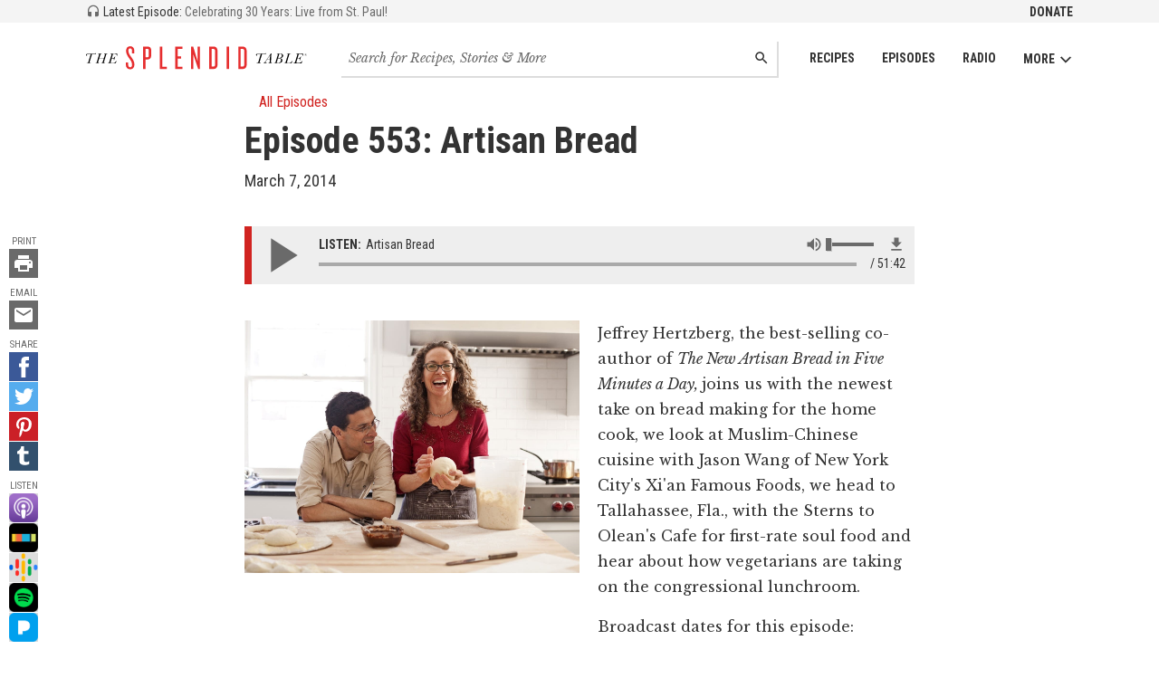

--- FILE ---
content_type: text/css
request_url: https://www.splendidtable.org/assets/application-3226cfef67c2c55a56acd0eae6ff90e523c5b2e5e5b80a9923b1f2a98affc086.css
body_size: 10970
content:
table.dataTable{width:100%;margin:0 auto;clear:both;border-collapse:separate;border-spacing:0}table.dataTable thead th,table.dataTable tfoot th{font-weight:bold}table.dataTable thead th,table.dataTable thead td{padding:10px 18px;border-bottom:1px solid #111111}table.dataTable thead th:active,table.dataTable thead td:active{outline:none}table.dataTable tfoot th,table.dataTable tfoot td{padding:10px 18px 6px 18px;border-top:1px solid #111111}table.dataTable thead .sorting,table.dataTable thead .sorting_asc,table.dataTable thead .sorting_desc{cursor:pointer;*cursor:hand}table.dataTable thead .sorting,table.dataTable thead .sorting_asc,table.dataTable thead .sorting_desc,table.dataTable thead .sorting_asc_disabled,table.dataTable thead .sorting_desc_disabled{background-repeat:no-repeat;background-position:center right}table.dataTable thead .sorting{background-image:url(/images/sort_both.png)}table.dataTable thead .sorting_asc{background-image:url(/images/sort_asc.png)}table.dataTable thead .sorting_desc{background-image:url(/images/sort_desc.png)}table.dataTable thead .sorting_asc_disabled{background-image:url(/images/sort_asc_disabled.png)}table.dataTable thead .sorting_desc_disabled{background-image:url(/images/sort_desc_disabled.png)}table.dataTable tbody tr{background-color:white}table.dataTable tbody tr.selected{background-color:#b0bed9}table.dataTable tbody th,table.dataTable tbody td{padding:8px 10px}table.dataTable.row-border tbody th,table.dataTable.row-border tbody td,table.dataTable.display tbody th,table.dataTable.display tbody td{border-top:1px solid #dddddd}table.dataTable.row-border tbody tr:first-child th,table.dataTable.row-border tbody tr:first-child td,table.dataTable.display tbody tr:first-child th,table.dataTable.display tbody tr:first-child td{border-top:none}table.dataTable.cell-border tbody th,table.dataTable.cell-border tbody td{border-top:1px solid #dddddd;border-right:1px solid #dddddd}table.dataTable.cell-border tbody tr th:first-child,table.dataTable.cell-border tbody tr td:first-child{border-left:1px solid #dddddd}table.dataTable.cell-border tbody tr:first-child th,table.dataTable.cell-border tbody tr:first-child td{border-top:none}table.dataTable.stripe tbody tr.odd,table.dataTable.display tbody tr.odd{background-color:#f9f9f9}table.dataTable.stripe tbody tr.odd.selected,table.dataTable.display tbody tr.odd.selected{background-color:#abb9d3}table.dataTable.hover tbody tr:hover,table.dataTable.display tbody tr:hover{background-color:whitesmoke}table.dataTable.hover tbody tr.selected:hover,table.dataTable.display tbody tr.selected:hover{background-color:#a9b7d1}table.dataTable.order-column tbody tr>.sorting_1,table.dataTable.order-column tbody tr>.sorting_2,table.dataTable.order-column tbody tr>.sorting_3,table.dataTable.display tbody tr>.sorting_1,table.dataTable.display tbody tr>.sorting_2,table.dataTable.display tbody tr>.sorting_3{background-color:#f9f9f9}table.dataTable.order-column tbody tr.selected>.sorting_1,table.dataTable.order-column tbody tr.selected>.sorting_2,table.dataTable.order-column tbody tr.selected>.sorting_3,table.dataTable.display tbody tr.selected>.sorting_1,table.dataTable.display tbody tr.selected>.sorting_2,table.dataTable.display tbody tr.selected>.sorting_3{background-color:#acbad4}table.dataTable.display tbody tr.odd>.sorting_1,table.dataTable.order-column.stripe tbody tr.odd>.sorting_1{background-color:#f1f1f1}table.dataTable.display tbody tr.odd>.sorting_2,table.dataTable.order-column.stripe tbody tr.odd>.sorting_2{background-color:#f3f3f3}table.dataTable.display tbody tr.odd>.sorting_3,table.dataTable.order-column.stripe tbody tr.odd>.sorting_3{background-color:whitesmoke}table.dataTable.display tbody tr.odd.selected>.sorting_1,table.dataTable.order-column.stripe tbody tr.odd.selected>.sorting_1{background-color:#a6b3cd}table.dataTable.display tbody tr.odd.selected>.sorting_2,table.dataTable.order-column.stripe tbody tr.odd.selected>.sorting_2{background-color:#a7b5ce}table.dataTable.display tbody tr.odd.selected>.sorting_3,table.dataTable.order-column.stripe tbody tr.odd.selected>.sorting_3{background-color:#a9b6d0}table.dataTable.display tbody tr.even>.sorting_1,table.dataTable.order-column.stripe tbody tr.even>.sorting_1{background-color:#f9f9f9}table.dataTable.display tbody tr.even>.sorting_2,table.dataTable.order-column.stripe tbody tr.even>.sorting_2{background-color:#fbfbfb}table.dataTable.display tbody tr.even>.sorting_3,table.dataTable.order-column.stripe tbody tr.even>.sorting_3{background-color:#fdfdfd}table.dataTable.display tbody tr.even.selected>.sorting_1,table.dataTable.order-column.stripe tbody tr.even.selected>.sorting_1{background-color:#acbad4}table.dataTable.display tbody tr.even.selected>.sorting_2,table.dataTable.order-column.stripe tbody tr.even.selected>.sorting_2{background-color:#adbbd6}table.dataTable.display tbody tr.even.selected>.sorting_3,table.dataTable.order-column.stripe tbody tr.even.selected>.sorting_3{background-color:#afbdd8}table.dataTable.display tbody tr:hover>.sorting_1,table.dataTable.order-column.hover tbody tr:hover>.sorting_1{background-color:#eaeaea}table.dataTable.display tbody tr:hover>.sorting_2,table.dataTable.order-column.hover tbody tr:hover>.sorting_2{background-color:#ebebeb}table.dataTable.display tbody tr:hover>.sorting_3,table.dataTable.order-column.hover tbody tr:hover>.sorting_3{background-color:#eeeeee}table.dataTable.display tbody tr.selected:hover>.sorting_1,table.dataTable.order-column.hover tbody tr.selected:hover>.sorting_1{background-color:#a1aec7}table.dataTable.display tbody tr.selected:hover>.sorting_2,table.dataTable.order-column.hover tbody tr.selected:hover>.sorting_2{background-color:#a2afc8}table.dataTable.display tbody tr.selected:hover>.sorting_3,table.dataTable.order-column.hover tbody tr.selected:hover>.sorting_3{background-color:#a4b2cb}table.dataTable.no-footer{border-bottom:1px solid #111111}table.dataTable.nowrap th,table.dataTable.nowrap td{white-space:nowrap}table.dataTable.compact thead th,table.dataTable.compact thead td{padding:4px 17px 4px 4px}table.dataTable.compact tfoot th,table.dataTable.compact tfoot td{padding:4px}table.dataTable.compact tbody th,table.dataTable.compact tbody td{padding:4px}table.dataTable th.dt-left,table.dataTable td.dt-left{text-align:left}table.dataTable th.dt-center,table.dataTable td.dt-center,table.dataTable td.dataTables_empty{text-align:center}table.dataTable th.dt-right,table.dataTable td.dt-right{text-align:right}table.dataTable th.dt-justify,table.dataTable td.dt-justify{text-align:justify}table.dataTable th.dt-nowrap,table.dataTable td.dt-nowrap{white-space:nowrap}table.dataTable thead th.dt-head-left,table.dataTable thead td.dt-head-left,table.dataTable tfoot th.dt-head-left,table.dataTable tfoot td.dt-head-left{text-align:left}table.dataTable thead th.dt-head-center,table.dataTable thead td.dt-head-center,table.dataTable tfoot th.dt-head-center,table.dataTable tfoot td.dt-head-center{text-align:center}table.dataTable thead th.dt-head-right,table.dataTable thead td.dt-head-right,table.dataTable tfoot th.dt-head-right,table.dataTable tfoot td.dt-head-right{text-align:right}table.dataTable thead th.dt-head-justify,table.dataTable thead td.dt-head-justify,table.dataTable tfoot th.dt-head-justify,table.dataTable tfoot td.dt-head-justify{text-align:justify}table.dataTable thead th.dt-head-nowrap,table.dataTable thead td.dt-head-nowrap,table.dataTable tfoot th.dt-head-nowrap,table.dataTable tfoot td.dt-head-nowrap{white-space:nowrap}table.dataTable tbody th.dt-body-left,table.dataTable tbody td.dt-body-left{text-align:left}table.dataTable tbody th.dt-body-center,table.dataTable tbody td.dt-body-center{text-align:center}table.dataTable tbody th.dt-body-right,table.dataTable tbody td.dt-body-right{text-align:right}table.dataTable tbody th.dt-body-justify,table.dataTable tbody td.dt-body-justify{text-align:justify}table.dataTable tbody th.dt-body-nowrap,table.dataTable tbody td.dt-body-nowrap{white-space:nowrap}table.dataTable,table.dataTable th,table.dataTable td{-webkit-box-sizing:content-box;box-sizing:content-box}.dataTables_wrapper{position:relative;clear:both;*zoom:1;zoom:1}.dataTables_wrapper .dataTables_length{float:left}.dataTables_wrapper .dataTables_filter{float:right;text-align:right}.dataTables_wrapper .dataTables_filter input{margin-left:0.5em}.dataTables_wrapper .dataTables_info{clear:both;float:left;padding-top:0.755em}.dataTables_wrapper .dataTables_paginate{float:right;text-align:right;padding-top:0.25em}.dataTables_wrapper .dataTables_paginate .paginate_button{-webkit-box-sizing:border-box;box-sizing:border-box;display:inline-block;min-width:1.5em;padding:0.5em 1em;margin-left:2px;text-align:center;text-decoration:none !important;cursor:pointer;*cursor:hand;color:#333333 !important;border:1px solid transparent;border-radius:2px}.dataTables_wrapper .dataTables_paginate .paginate_button.current,.dataTables_wrapper .dataTables_paginate .paginate_button.current:hover{color:#333333 !important;border:1px solid #979797;background-color:white;background:-webkit-gradient(linear, left top, left bottom, from(white), to(gainsboro));background:linear-gradient(to bottom, white 0%, gainsboro 100%)}.dataTables_wrapper .dataTables_paginate .paginate_button.disabled,.dataTables_wrapper .dataTables_paginate .paginate_button.disabled:hover,.dataTables_wrapper .dataTables_paginate .paginate_button.disabled:active{cursor:default;color:#666 !important;border:1px solid transparent;background:transparent;-webkit-box-shadow:none;box-shadow:none}.dataTables_wrapper .dataTables_paginate .paginate_button:hover{color:white !important;border:1px solid #111111;background-color:#585858;background:-webkit-gradient(linear, left top, left bottom, from(#585858), to(#111));background:linear-gradient(to bottom, #585858 0%, #111 100%)}.dataTables_wrapper .dataTables_paginate .paginate_button:active{outline:none;background-color:#2b2b2b;background:-webkit-gradient(linear, left top, left bottom, from(#2b2b2b), to(#0c0c0c));background:linear-gradient(to bottom, #2b2b2b 0%, #0c0c0c 100%);-webkit-box-shadow:inset 0 0 3px #111;box-shadow:inset 0 0 3px #111}.dataTables_wrapper .dataTables_paginate .ellipsis{padding:0 1em}.dataTables_wrapper .dataTables_processing{position:absolute;top:50%;left:50%;width:100%;height:40px;margin-left:-50%;margin-top:-25px;padding-top:20px;text-align:center;font-size:1.2em;background-color:white;background:-webkit-gradient(linear, left top, right top, from(rgba(255,255,255,0)), color-stop(25%, rgba(255,255,255,0.9)), color-stop(75%, rgba(255,255,255,0.9)), to(rgba(255,255,255,0)));background:linear-gradient(to right, rgba(255,255,255,0) 0%, rgba(255,255,255,0.9) 25%, rgba(255,255,255,0.9) 75%, rgba(255,255,255,0) 100%)}.dataTables_wrapper .dataTables_length,.dataTables_wrapper .dataTables_filter,.dataTables_wrapper .dataTables_info,.dataTables_wrapper .dataTables_processing,.dataTables_wrapper .dataTables_paginate{color:#333333}.dataTables_wrapper .dataTables_scroll{clear:both}.dataTables_wrapper .dataTables_scroll div.dataTables_scrollBody{*margin-top:-1px;-webkit-overflow-scrolling:touch}.dataTables_wrapper .dataTables_scroll div.dataTables_scrollBody th,.dataTables_wrapper .dataTables_scroll div.dataTables_scrollBody td{vertical-align:middle}.dataTables_wrapper .dataTables_scroll div.dataTables_scrollBody th>div.dataTables_sizing,.dataTables_wrapper .dataTables_scroll div.dataTables_scrollBody td>div.dataTables_sizing{height:0;overflow:hidden;margin:0 !important;padding:0 !important}.dataTables_wrapper.no-footer .dataTables_scrollBody{border-bottom:1px solid #111111}.dataTables_wrapper.no-footer div.dataTables_scrollHead table,.dataTables_wrapper.no-footer div.dataTables_scrollBody table{border-bottom:none}.dataTables_wrapper:after{visibility:hidden;display:block;content:"";clear:both;height:0}@media screen and (max-width: 767px){.dataTables_wrapper .dataTables_info,.dataTables_wrapper .dataTables_paginate{float:none;text-align:center}.dataTables_wrapper .dataTables_paginate{margin-top:0.5em}}@media screen and (max-width: 640px){.dataTables_wrapper .dataTables_length,.dataTables_wrapper .dataTables_filter{float:none;text-align:center}.dataTables_wrapper .dataTables_filter{margin-top:0.5em}}/*! normalize.css v3.0.3 | MIT License | github.com/necolas/normalize.css */html{font-family:sans-serif;-ms-text-size-adjust:100%;-webkit-text-size-adjust:100%}body{margin:0}article,aside,details,figcaption,figure,footer,header,hgroup,main,menu,nav,section,summary{display:block}audio,canvas,progress,video{display:inline-block;vertical-align:baseline}audio:not([controls]){display:none;height:0}[hidden],template{display:none}a{background-color:transparent}a:active,a:hover{outline:0}abbr[title]{border-bottom:1px dotted}b,strong{font-weight:bold}dfn{font-style:italic}h1{font-size:2em;margin:0.67em 0}mark{background:#ff0;color:#000}small{font-size:80%}sub,sup{font-size:75%;line-height:0;position:relative;vertical-align:baseline}sup{top:-0.5em}sub{bottom:-0.25em}img{border:0}svg:not(:root){overflow:hidden}figure{margin:1em 40px}hr{-webkit-box-sizing:content-box;box-sizing:content-box;height:0}pre{overflow:auto}code,kbd,pre,samp{font-family:monospace, monospace;font-size:1em}button,input,optgroup,select,textarea{color:inherit;font:inherit;margin:0}button{overflow:visible}button,select{text-transform:none}button,html input[type="button"],input[type="reset"],input[type="submit"]{-webkit-appearance:button;cursor:pointer}button[disabled],html input[disabled]{cursor:default}button::-moz-focus-inner,input::-moz-focus-inner{border:0;padding:0}input{line-height:normal}input[type="checkbox"],input[type="radio"]{-webkit-box-sizing:border-box;box-sizing:border-box;padding:0}input[type="number"]::-webkit-inner-spin-button,input[type="number"]::-webkit-outer-spin-button{height:auto}input[type="search"]{-webkit-appearance:textfield}input[type="search"]::-webkit-search-cancel-button,input[type="search"]::-webkit-search-decoration{-webkit-appearance:none}fieldset{border:1px solid #c0c0c0;margin:0 2px;padding:0.35em 0.625em 0.75em}legend{border:0;padding:0}textarea{overflow:auto}optgroup{font-weight:bold}td,th{padding:0}.slick-slider{position:relative;display:block;-webkit-box-sizing:border-box;box-sizing:border-box;-webkit-touch-callout:none;-webkit-user-select:none;-moz-user-select:none;-ms-user-select:none;user-select:none;-ms-touch-action:pan-y;touch-action:pan-y;-webkit-tap-highlight-color:transparent}.slick-list{position:relative;overflow:hidden;display:block;margin:0;padding:0}.slick-list:focus{outline:none}.slick-list.dragging{cursor:pointer;cursor:hand}.slick-slider .slick-track,.slick-slider .slick-list{-webkit-transform:translate3d(0, 0, 0);-ms-transform:translate3d(0, 0, 0);transform:translate3d(0, 0, 0)}.slick-track{position:relative;left:0;top:0;display:block}.slick-track:before,.slick-track:after{content:"";display:table}.slick-track:after{clear:both}.slick-loading .slick-track{visibility:hidden}.slick-slide{float:left;height:100%;min-height:1px;display:none}[dir="rtl"] .slick-slide{float:right}.slick-slide img{display:block;width:100%;height:100%;-o-object-fit:cover;object-fit:cover}.slick-slide.slick-loading img{display:none}.slick-slide.dragging img{pointer-events:none}.slick-initialized .slick-slide{display:block}.slick-loading .slick-slide{visibility:hidden}.slick-vertical .slick-slide{display:block;height:auto;border:1px solid transparent}.slick-arrow.slick-hidden{display:none}html{-webkit-box-sizing:border-box;box-sizing:border-box;font-size:62.5%;height:100%}*,*:before,*:after{-webkit-box-sizing:inherit;box-sizing:inherit}::-moz-selection{background:#ffcf51}::-moz-selection{background:#ffcf51}::selection{background:#ffcf51}body{display:-ms-flexbox;display:flex;-ms-flex-direction:column;flex-direction:column;min-height:100%;font-family:"Roboto Condensed", sans-serif;font-size:1.6rem;-moz-osx-font-smoothing:grayscale;-webkit-font-smoothing:antialiased;font-smoothing:antialiased;color:#333333;background:#ffffff}ul,ol,li{margin:0;padding:0;list-style:none}h1,h2,h3,h4,h5,h6{font-weight:normal;margin:0}p{margin-top:1em;margin-bottom:1em}p:first-child{margin-top:0}p:last-child{margin-bottom:0}q:before,q:after{content:''}blockquote:before,blockquote:after{content:''}img{display:block;max-width:100%}@media (min-width: 48em){table{display:table}tr{display:table-row}td{display:table-cell}}iframe{max-width:100%}a{color:inherit;text-decoration:none}.invisible{position:absolute !important;height:1px;width:1px;overflow:hidden;clip:rect(1px 1px 1px 1px);clip:rect(1px, 1px, 1px, 1px)}.center{text-align:center}.strong{font-weight:bold}@media (max-width: 19.999em){.hide-mobile{display:none}}@media (max-width: 31.999em){.hide-smallTablet{display:none}}.banner>*{max-width:1400px;margin-left:auto;margin-right:auto}.banner-top{margin-top:30px}.banner-shade{padding:30px 0;background-color:#f4f4f4}.banner-important{background-color:#d12421;color:#ffffff;fill:#ffffff;margin-bottom:10px}.banner-turkey{margin-bottom:10px;background-color:#eeeeee}.banner-shade-compact{padding-top:15px;padding-bottom:15px}.blocks{margin-left:-5%;margin-bottom:-40px;font-size:0}@media (min-width: 48em){.blocks{margin-bottom:-80px}}.blocks>*{width:95%;margin-left:5%;margin-bottom:40px;display:inline-block;font-size:1.6rem;vertical-align:top}@media (min-width: 48em){.blocks>*{margin-bottom:80px}}.blocks-short{margin-bottom:-20px}.blocks-short>*{margin-bottom:20px}.blocks-1>*{width:95%}.blocks-2>*{width:45%}.blocks-3>*{width:28.3333333333%}.blocks-4>*{width:20%}@media (min-width: 32em){.blocks-smallTablet-1>*{width:95%}.blocks-smallTablet-2>*{width:45%}.blocks-smallTablet-3>*{width:28.3333333333%}.blocks-smallTablet-4>*{width:20%}}@media (min-width: 48em){.blocks-tablet-1>*{width:95%}.blocks-tablet-2>*{width:45%}.blocks-tablet-3>*{width:28.3333333333%}.blocks-tablet-4>*{width:20%}}@media (min-width: 64em){.blocks-desktop-1>*{width:95%}.blocks-desktop-2>*{width:45%}.blocks-desktop-3>*{width:28.3333333333%}.blocks-desktop-4>*{width:20%}}@media (min-width: 32em){.col-slider{padding-left:40px;padding-right:40px}}@media (min-width: 48em){.col-slider{padding-left:80px;padding-right:80px}}@media (min-width: 48em){.col-title{margin-right:230px;margin-left:90px}}@media (min-width: 56em){.col-title{margin-left:150px}}@media (min-width: 64em){.col-title{margin-left:200px}}.col-main:before,.col-main:after{content:' ';display:table}.col-main:after{clear:both}@media (min-width: 32em){.col-main{margin-left:20px;margin-right:20px}}@media (min-width: 48em){.col-main{margin-left:40px;margin-right:40px}}@media (min-width: 56em){.col-main{margin-left:60px;margin-right:60px}}@media (min-width: 64em){.col-main{margin-left:80px;margin-right:80px}}@media (min-width: 32em){.col-content{margin-left:20px;margin-right:20px}}@media (min-width: 48em){.col-content{margin-left:80px;margin-right:80px}}@media (min-width: 56em){.col-content{margin-left:140px;margin-right:140px}}@media (min-width: 64em){.col-content{margin-left:190px;margin-right:190px}}.col-primary{margin-bottom:20px}@media (min-width: 48em){.col-primary{margin-bottom:0;margin-right:-300px;float:left;width:100%}}@media (min-width: 48em){.col-primary_content{margin-right:320px}}@media (min-width: 48em){.col-aside{width:300px;float:left}}.container{margin:0 auto;max-width:1140px;padding:0 10px;position:relative}@media (min-width: 32em){.container-padded{padding-left:30px;padding-right:30px;max-width:1180px}}.featureHero{display:table;width:100%;height:100%}@media (min-width: 48em){.featureHero{padding-right:10px}}.featureHero_media{display:table-cell;vertical-align:top}@media (min-width: 48em){.featureHero_media{padding-right:20px}}.featureHero_media>picture>img,.featureHero_media>*{width:100%}.featureHero_aside{display:none}@media (min-width: 48em){.featureHero_aside{display:table-cell;width:200px;height:100%;vertical-align:top}}.fieldGroup{display:table;width:100%}.fieldGroup>*{display:table-cell;vertical-align:top}.fieldGroup_btn{width:1px}.fieldGroup_btn>*{white-space:nowrap}.form-group{display:-ms-flexbox;display:flex;width:375px;-ms-flex-pack:start;justify-content:flex-start;-ms-flex-align:end;align-items:flex-end;margin-bottom:5px}.form-group_label{width:180px;color:#6a6a6a;text-transform:uppercase;font-size:1.2rem}.newsletter-form{display:-ms-flexbox;display:flex;-ms-flex-direction:column;flex-direction:column;width:100%;-ms-flex-align:center;align-items:center}.newsletter-form>p>button{margin-top:25px;font-size:1.5rem}.heroGrid:before,.heroGrid:after{content:' ';display:table}.heroGrid:after{clear:both}@media (min-width: 48em){.heroGrid{height:420px}}.heroGrid_feature{border-bottom:1px solid #ffffff;height:240px}@media (min-width: 48em){.heroGrid_feature{float:left;width:40%;height:100%;border-right:1px solid #ffffff}}@media (min-width: 64em){.heroGrid_feature{width:50%}}.heroGrid_group:before,.heroGrid_group:after{content:' ';display:table}.heroGrid_group:after{clear:both}@media (min-width: 32em){.heroGrid_group{height:413px}}@media (min-width: 48em){.heroGrid_group{width:60%;height:100%;float:right}}@media (min-width: 64em){.heroGrid_group{width:50%}}.heroGrid_links{width:100%;height:120px}@media (min-width: 32em){.heroGrid_links{height:100%;float:left;margin-right:-320px}}.heroGrid_link{float:left;width:50%;height:100%;border-right:1px solid #ffffff}@media (min-width: 32em){.heroGrid_link{float:none;height:50%;width:auto;margin-right:320px;border-right:0;border-bottom:1px solid #ffffff}}.heroGrid_link:last-child{border-right:0}.heroGrid_sidebar{margin:10px auto 0;width:300px}@media (min-width: 32em){.heroGrid_sidebar{float:left;margin-left:10px;margin-right:10px}}@media (min-width: 48em){.heroGrid_sidebar{margin-top:0}}.heroGrid_sidebar_item{margin-bottom:10px}.heroGrid_sidebar_ad{width:300px;height:250px;margin:0 auto}.row:before,.row:after{content:' ';display:table}.row:after{clear:both}.row-form{margin-bottom:10px}.section{margin-bottom:40px}@media (min-width: 48em){.section{margin-bottom:60px}}.section-md{margin-bottom:20px}@media (min-width: 48em){.section-md{margin-bottom:40px}}.section-mid{margin-bottom:15px}@media (min-width: 48em){.section-mid{margin-bottom:30px}}.section-sm{margin-bottom:10px}@media (min-width: 48em){.section-sm{margin-bottom:20px}}.section-top{margin-top:30px}.section-divider{padding-bottom:10px;border-bottom:1px solid #333333}.section-dividerBefore{padding-top:10px;border-top:1px solid #333333}.section-player{margin-bottom:0;position:relative;z-index:100}.section-bottom{margin-bottom:0;margin-top:10px}.section-edge{overflow:hidden}.split{display:table;width:100%}.split>*{display:table-cell;vertical-align:top}.split-center>*{vertical-align:middle}.split_first{text-align:left}.split_last{text-align:right}.responsive-table{width:100%}.responsive-table tr{border:1px solid #c9c9c9;border-left:0;border-right:0}.responsive-table tr.striped:nth-child(odd){background-color:#a9a9a9}.responsive-table th{display:inline-block}.responsive-table td{display:block;font-weight:normal;padding:.5rem;text-align:left}.responsive-table td.bolded-cell{margin-top:1em;font-weight:bold}.responsive-table td span{color:#dddddd;font-weight:normal}@media (min-width: 48em){.responsive-table th,.responsive-table td{display:table-cell;text-align:left}.responsive-table th span,.responsive-table td span{display:none}.responsive-table th.no-repeat,.responsive-table td.no-repeat{visibility:hidden}}.tileColumn{display:-ms-flexbox;display:flex;-ms-flex-direction:column;flex-direction:column;width:100%;height:100%;text-align:center;vertical-align:top}.tileColumn_header{padding-bottom:10px}.tileColumn_item{-ms-flex-positive:1;flex-grow:1;border-bottom:1px solid #ffffff;min-height:85px}.tileColumn_item.tile{height:auto;min-height:110px}.tileLayout{margin-right:-1px}.tileLayout>*{display:inline-block;height:120px;width:50%;border-right:1px solid #ffffff;border-bottom:1px solid #ffffff;vertical-align:top}@media (min-width: 32em){.tileLayout>*{height:150px}}@media (min-width: 48em){.tileLayout>*{width:25%;height:180px}}.tileLayout-three>*{width:33.333%}.ad{background:#f4f4f4;margin:0 auto;overflow:hidden;outline:1px solid #eeeeee}.adLabel{color:#a9a9a9;font-size:1.2rem;margin-bottom:3px;text-align:center}.adLabel>a{-webkit-transition:color 0.175s;transition:color 0.175s}.adLabel>a:hover{color:#d12421}.ad-rectangle{width:300px;height:250px}.ad-leaderboard{width:300px;height:250px}@media (min-width: 48em){.ad-leaderboard{width:728px;height:90px}}#ad-membership{height:0;width:0;bottom:0;left:0;margin:auto;position:absolute;right:0;top:0;z-index:1000}#ad-membership iframe{position:absolute;top:0;left:0;width:100%;height:100%}#ad-membership-pushdown iframe{width:100% !important;-webkit-transition:height 0.75s cubic-bezier(0.33, 0, 0.5, 0.99);transition:height 0.75s cubic-bezier(0.33, 0, 0.5, 0.99);z-index:1000}#ad-membership-pushdown iframe.stickyIframe{position:fixed;top:0;margin:0 auto}.aspect{position:relative;overflow:hidden}.aspect:before{display:block;content:'';width:100%}.aspect>*{position:absolute;top:0;left:0;right:0;bottom:0;width:100%;-o-object-fit:cover;object-fit:cover}.aspect>iframe{height:100%}.aspect-widescreen:before{padding-top:56.25%}.aspect-fullscreen:before{padding-top:75%}.aspect-square:before{padding-top:100%}.btn{display:inline-block;padding:4px 8px;border:0;border-radius:0;-webkit-box-shadow:2px 2px 0 #dddddd;box-shadow:2px 2px 0 #dddddd;font-size:1.4rem;font-family:"Roboto Condensed", sans-serif;font-weight:bold;text-transform:uppercase;text-decoration:none;text-align:center;line-height:16px;background:#f4f4f4;color:#333333;cursor:pointer;outline:0;-webkit-transition:-webkit-box-shadow 0.2s, -webkit-transform 0.2s;transition:-webkit-box-shadow 0.2s, -webkit-transform 0.2s;transition:box-shadow 0.2s, transform 0.2s;transition:box-shadow 0.2s, transform 0.2s, -webkit-box-shadow 0.2s, -webkit-transform 0.2s}.btn:hover{-webkit-box-shadow:2px 3px 0 #c9c9c9;box-shadow:2px 3px 0 #c9c9c9;-webkit-transform:translate(0, -1px);-ms-transform:translate(0, -1px);transform:translate(0, -1px)}.btn:focus{background-color:#e7e7e7}.btn:active{-webkit-box-shadow:1px 1px 0 #c9c9c9;box-shadow:1px 1px 0 #c9c9c9;-webkit-transform:translate(0, 1px);-ms-transform:translate(0, 1px);transform:translate(0, 1px);-webkit-transition-duration:0.05s, 0.05s;transition-duration:0.05s, 0.05s}.btn[disabled]{background:#fafafa;color:#dddddd;cursor:default}.btn[disabled]:hover,.btn[disabled]:active{-webkit-box-shadow:2px 2px 0 #dddddd;box-shadow:2px 2px 0 #dddddd;-webkit-transform:none;-ms-transform:none;transform:none}.btn[disabled]>.icon{fill:#dddddd}.btn>.icon{fill:#333333;height:18px;width:18px;margin:-2px 0 -2px 6px;vertical-align:-2px}.btn-attached{padding:6px 8px}.btn-large{padding:8px 10px;font-size:1.1em}.btn-tall{padding:14px 10px}.btn-tag{padding:2px 6px;text-transform:none;font-weight:normal;color:#d12421}.btn-tag:hover{-webkit-box-shadow:2px 3px 0 #dddddd;box-shadow:2px 3px 0 #dddddd}.btn-white{background-color:#ffffff}.btn-dark{background-color:#6a6a6a;color:#ffffff}.btn-main,.btn-em{background-color:#d12421;color:#ffffff}.btn-main:focus,.btn-em:focus{background-color:#e03e3b}.btn-main>.icon,.btn-em>.icon{fill:#ffffff}.btn-main[disabled],.btn-em[disabled]{color:#ffffff;background-color:#f3b3b2}.btn-main[disabled]>.icon,.btn-em[disabled]>.icon{fill:#ffffff}.btn-cta{padding:6px 8px;font-size:1.6rem;color:#6a6a6a}.btn-cta>.icon{fill:#6a6a6a;height:20px;width:20px;vertical-align:-3px}.btn-message{text-transform:none}.btn-inlay{width:40px;height:28px;-webkit-box-shadow:none;box-shadow:none;background-color:#ffffff}.btn-inlay:hover,.btn-inlay:active{-webkit-box-shadow:none;box-shadow:none}.btnListen{display:inline-block;padding:4px 8px 4px 4px;border:1px solid #6a6a6a;border-radius:8px;-webkit-transition:background-color 0.175s;transition:background-color 0.175s}.btnListen:hover{background-color:#dddddd}.btnListen_icon{float:left;margin-right:8px;height:3.75rem;width:3.75rem}.btnListen_text{overflow:hidden}.btnListen_label{display:block;font-size:1.2rem;color:#6a6a6a}.btnListen_title{display:block;font-weight:bold;font-size:1.8rem}.donate{-ms-flex-align:center;align-items:center;display:-ms-flexbox;display:flex;fill:#333333;-ms-flex-wrap:wrap;flex-wrap:wrap;-ms-flex-pack:center;justify-content:center;margin:auto;max-width:400px;text-align:center;width:100%}@media (min-width: 48em){.donate{max-width:590px}}.donate::before{border-top:1px solid #c9c9c9;content:"";margin-bottom:30px;max-width:590px;width:100%}.donate::after{border-top:1px solid #c9c9c9;content:"";margin-top:30px;max-width:330px;width:100%}.donate_hdg{margin:10px 15px;font-family:"Libre Baskerville", Georgia, serif;font-style:italic;font-size:2.4rem}.donateAsk{margin:10px -10px 0;padding:10px 10px 10px;border-top:3px solid #d12421;background:#f4f4f4}@media (min-width: 32em){.donateAsk{margin:10px -30px 0;padding:10px 30px 30px}}.donateAsk_header{margin:15px 0}.donateAsk_footer{margin-top:15px}.field{display:inline-block;width:100%;height:28px;padding:0 10px;border:0;border-radius:0;-webkit-box-shadow:2px 2px 0 #dddddd;box-shadow:2px 2px 0 #dddddd;font-family:"Roboto Condensed", sans-serif;line-height:28px;vertical-align:top;-webkit-transition:-webkit-box-shadow 0.175s;transition:-webkit-box-shadow 0.175s;transition:box-shadow 0.175s;transition:box-shadow 0.175s, -webkit-box-shadow 0.175s}.field::-webkit-input-placeholder{font-family:"Libre Baskerville", Georgia, serif;font-size:1.4rem;font-style:italic;opacity:1;color:#6a6a6a}.field:-moz-placeholder{font-family:"Libre Baskerville", Georgia, serif;font-size:1.4rem;font-style:italic;opacity:1;color:#6a6a6a}.field::-moz-placeholder{font-family:"Libre Baskerville", Georgia, serif;font-size:1.4rem;font-style:italic;opacity:1;color:#6a6a6a}.field:-ms-input-placeholder{font-family:"Libre Baskerville", Georgia, serif;font-size:1.4rem;font-style:italic;opacity:1;color:#6a6a6a}.field:focus{outline:0;-webkit-box-shadow:2px 2px 0 #d12421;box-shadow:2px 2px 0 #d12421}textarea.field{border:1px solid #dddddd;height:auto}.field-em{background-color:#f4f4f4}.field-tall{padding-top:8px;padding-bottom:8px;height:44px}.field-inlay{margin-right:-40px;padding-right:40px}.field-mainSearch{height:40px;line-height:40px}.field-mainSearch+.btn-inlay{height:40px}.field-attached{display:-ms-flexbox;display:flex}.field-attached>input{-ms-flex-positive:1;flex-grow:1;width:auto;border-right:0;border-top-right-radius:0;border-bottom-right-radius:0}.field-attached>.btn{width:auto;border-top-left-radius:0;border-bottom-left-radius:0}.border-medium-photo,.figure,.story_body figure{margin:0;font-family:inherit;font-size:inherit;text-align:center}.border-medium-photo>*,.figure>*,.story_body figure>*{display:block}.border-medium-photo>img,.border-medium-photo>iframe,.border-medium-photo>video,.figure>img,.story_body figure>img,.figure>iframe,.story_body figure>iframe,.figure>video,.story_body figure>video{width:100%}.border-medium-photo.quarter,.figure.quarter,.story_body figure.quarter{width:30%;margin-left:0;float:left;margin-right:20px}.border-medium-photo.quarter.align-right,.figure.quarter.align-right,.story_body figure.quarter.align-right{float:right;margin-left:1rem}.border-medium-photo.half,.figure.half,.story_body figure.half{width:50%;margin-left:0;float:left;margin-right:20px}.border-medium-photo.half.align-right,.figure.half.align-right,.story_body figure.half.align-right{float:right;margin-left:1rem}@media (min-width: 48em){.border-medium-photo,.figure-right,.figure-left{width:40%}}@media (min-width: 48em){.border-medium-photo,.figure-right{float:right;margin-left:30px}}@media (min-width: 48em){.figure-left{float:left;margin-right:30px}}.figure_img>*{width:100%}*+.figure_caption,.story_body *+figcaption,.figure_caption+*,.story_body figcaption+*{margin-top:6px;text-align:center}.figure_credit{color:inherit}.gSearch{width:100%;min-height:1px}.gSearch .cse .gsc-control-cse,.gSearch .gsc-control-cse{font-family:"Roboto Condensed", sans-serif;color:#333333;font-size:1.6rem}.gSearch table.gsc-search-box td.gsc-input{padding-right:0}.gSearch input.gsc-input{border:0;height:28px;padding:0 20px 0 10px;-webkit-box-shadow:2px 2px 0 #dddddd;box-shadow:2px 2px 0 #dddddd;font-family:"Roboto Condensed", sans-serif;font-size:1.6rem;line-height:28px}.gSearch input.gsc-search-button{height:28px;padding:6px 12px;margin:0 0 0 -10px;border:0;-webkit-box-shadow:2px 2px 0 #dddddd;box-shadow:2px 2px 0 #dddddd;font-size:1.4rem;font-family:"Roboto Condensed", sans-serif;font-weight:bold;text-transform:uppercase;background-color:#d12421;color:#ffffff}.gSearch .gsc-selected-option-container{font-size:1.4rem;font-weight:normal;background-color:#f4f4f4;-webkit-box-shadow:2px 2px 0 #dddddd;box-shadow:2px 2px 0 #dddddd;border:0;border-radius:0}.gSearch .gsc-control-cse .gsc-option-menu{font-size:1.4rem}.gSearch .gsc-option-menu-item-highlighted{background-color:#d12421;color:#ffffff}.gSearch .gsc-control-cse .gsc-table-result{font-family:"Roboto Condensed", sans-serif}.gSearch .gsc-webResult.gsc-result,.gSearch .gsc-results .gsc-imageResult{margin-bottom:20px}.gSearch .gs-webResult.gs-result .gs-title a.gs-title,.gSearch .gs-webResult.gs-result .gs-title a.gs-title b{color:#333333;-webkit-transition:color 0.175s;transition:color 0.175s;font-weight:bold;font-size:1.6rem}.gSearch .gs-webResult.gs-result .gs-title a.gs-title:hover,.gSearch .gs-webResult.gs-result .gs-title a.gs-title b:hover{color:#d12421}@media (min-width: 32em){.gSearch .gs-webResult.gs-result .gs-title a.gs-title,.gSearch .gs-webResult.gs-result .gs-title a.gs-title b{font-size:1.8rem}}.gSearch .gs-webResult.gs-result .gs-title a.gs-title b{color:#d12421}.gSearch .gsc-author{color:#6a6a6a;font-size:1.6rem;padding:2px 0}.gSearch .gs-snippet{font-size:1.6rem;line-height:normal}.gSearch .gsc-snippet-metadata{display:none}.gSearch .cse .gsc-control-cse .gs-snippet b,.gSearch .gsc-control-cse .gs-snippet b{font-weight:bold;font-style:normal}.gSearch .gs-web-image-box,.gSearch .gs-promotion-image-box{padding:0;margin-right:10px;width:80px}.gSearch .gs-web-image-box img.gs-image,.gSearch .gs-promotion-image-box img.gs-promotion-image{border:0;max-width:none;width:80px;-webkit-box-shadow:2px 2px 0 #dddddd;box-shadow:2px 2px 0 #dddddd}.gSearch .gsc-results .gsc-cursor-box .gsc-cursor-current-page{background:#d12421;color:#ffffff;border:0;-webkit-box-shadow:2px 2px 0 #dddddd;box-shadow:2px 2px 0 #dddddd;text-shadow:none}.hList>*{display:inline-block;margin-right:10px;margin-bottom:10px;vertical-align:middle;list-style:none}.hList>*:last-child{margin-right:0}.hList-compressed>*{margin-right:1px;margin-bottom:0}.hList-lg>*{margin-right:20px;margin-bottom:0}.hList-divided>*{padding-right:10px;border-right:1px solid #333333}.hList-divided>*:last-child{margin-right:0;padding-right:0;border-right:0}.hdg,.story_body h1,.story_body h2,.story_body h3,.story_body h4,.story_body h5,.story_body h6{display:block;font-family:"Roboto Condensed", sans-serif;font-weight:bold}.hdg-1{font-size:3.2rem}.hdg-2{font-size:2rem}.hdg-3{font-size:1.6rem}.hdg-4{font-size:1.4rem;text-transform:uppercase}.hdg-increase{font-size:2rem;text-transform:uppercase}.hdg-inline{display:inline-block}.hdg-reduce{font-size:1.35rem;font-weight:normal}.hdg-mini{font-size:1.1rem;font-weight:normal;text-transform:uppercase;text-align:center;color:#6a6a6a}@media (min-width: 32em){.hdg-1{font-size:4rem}.hdg-2{font-size:2.4rem}.hdg-3{font-size:1.8rem}.hdg-reduce{font-size:1.8rem;font-weight:bold}}.icon{display:inline-block}.icon-social{display:block;width:32px;height:32px;fill:#ffffff;background-color:#6a6a6a;opacity:1;-webkit-transition:opacity 0.175s, -webkit-transform 0.175s;transition:opacity 0.175s, -webkit-transform 0.175s;transition:opacity 0.175s, transform 0.175s;transition:opacity 0.175s, transform 0.175s, -webkit-transform 0.175s}.icon-listen{display:block;width:32px;height:32px;background-color:#dddddd;opacity:1;-webkit-transition:opacity 0.175s, -webkit-transform 0.175s;transition:opacity 0.175s, -webkit-transform 0.175s;transition:opacity 0.175s, transform 0.175s;transition:opacity 0.175s, transform 0.175s, -webkit-transform 0.175s}.icon-social-smaller{padding:4px}.icon-facebook{background-color:#3b5998}.icon-twitter{background-color:#55acee}.icon-pinterest{background-color:#cb2027}.icon-instagram{background-color:#8a3ab9}.icon-tumblr{background-color:#32506d}.iconLabel{display:inline-block;color:#6a6a6a;fill:#6a6a6a;margin-right:2px}.iconLabel>.icon{height:18px;width:18px;vertical-align:-3px}.label{display:block;font-size:1.4rem;font-family:"Roboto Condensed", sans-serif;padding-left:10px}.label-inline{display:inline-block}.link,.story_body a{color:#d12421;fill:#d12421;text-decoration:underline;-webkit-transition:color 0.175s, fill 0.175s;transition:color 0.175s, fill 0.175s}.link:hover,.story_body a:hover{color:#791513;fill:#791513}.link svg,.story_body a svg{vertical-align:-2px}.link-hdg{color:inherit;text-decoration:none}.link-hdg:hover{color:#d12421}.link-plain{text-decoration:none}.link-plain:hover{text-decoration:underline}.link-inverted{color:#ffffff}.link-inverted:hover{color:#ffffff}.media{display:block}.media:before,.media:after{content:' ';display:table}.media:after{clear:both}.media_figure{float:left;margin-right:10px}.media_figure-padded{margin-right:20px}.media_figure-reverse{margin:0 0 0 5%;float:right;width:33%}.media_figure-small{height:80px;-webkit-box-shadow:2px 2px 0 #dddddd;box-shadow:2px 2px 0 #dddddd}.media_figure-small>*{width:auto;height:100%}.media_figure-smallSquare{background-size:cover;background-position:center;width:80px;height:80px}.media_figure-smallSquare-crop{overflow:hidden;-webkit-box-shadow:2px 2px 0 #dddddd;box-shadow:2px 2px 0 #dddddd}.media_figure-smallSquare-crop>*{width:100%;height:auto}.media_figure-medSquare{background-size:cover;background-position:center;width:120px;height:120px}.media_figure-content{float:none}@media (min-width: 32em){.media_figure-content{float:left;width:50%;margin-right:20px;margin-bottom:20px}}.media_figure-head{width:33%;max-width:150px;margin-right:20px}.media_body{overflow:hidden}.media_body-reduced{font-size:1.5rem;line-height:1.5}.media-collection{-webkit-transition:color 0.175s;transition:color 0.175s}.media-collection .media_figure{position:relative;-webkit-box-shadow:2px 2px 0 #dddddd;box-shadow:2px 2px 0 #dddddd;-webkit-transition:-webkit-transform 0.175s, -webkit-box-shadow 0.175s;transition:-webkit-transform 0.175s, -webkit-box-shadow 0.175s;transition:transform 0.175s, box-shadow 0.175s;transition:transform 0.175s, box-shadow 0.175s, -webkit-transform 0.175s, -webkit-box-shadow 0.175s}.media-collection .media_figure:before{content:'';position:absolute;top:0;right:0;bottom:0;left:0;z-index:1;background-color:rgba(0,0,0,0);-webkit-transition:background-color 0.175s;transition:background-color 0.175s}.media-collection .media_body{padding-top:6px}.media-collection:hover{color:#d12421}.media-collection:hover .media_figure{-webkit-box-shadow:2px 3px 0 #c9c9c9;box-shadow:2px 3px 0 #c9c9c9;-webkit-transform:translate(0, -1px);-ms-transform:translate(0, -1px);transform:translate(0, -1px)}.media-collection:hover .media_figure:before{background-color:rgba(0,0,0,0.2)}.mod{display:block;position:relative}.mod_header{display:block;margin-bottom:10px}.mod_header-compressed{margin-bottom:2px}.mod_header-large{margin-bottom:30px}.mod_img{display:block;margin-bottom:10px;position:relative}.mod_img img,.mod_img video{width:100%}.mod_img_tag{padding:3px 10px;position:absolute;top:10px;right:0;z-index:2;font-family:"Roboto Condensed", sans-serif;text-transform:uppercase;font-size:1.4rem;font-weight:normal;line-height:1;color:#ffffff;background-color:rgba(0,0,0,0.7);-webkit-transition:-webkit-transform 0.175s, -webkit-box-shadow 0.175s;transition:-webkit-transform 0.175s, -webkit-box-shadow 0.175s;transition:transform 0.175s, box-shadow 0.175s;transition:transform 0.175s, box-shadow 0.175s, -webkit-transform 0.175s, -webkit-box-shadow 0.175s}.mod_img_tag-em{font-weight:bold;-webkit-box-shadow:2px 2px 0 #dddddd;box-shadow:2px 2px 0 #dddddd;right:-2px;background-color:#d12421}.mod_footer{display:block;margin-top:10px}.mod_footer-large{margin-top:30px}.mod-collection{text-align:center}.mod-collection .mod_header{-webkit-transition:color 0.175s;transition:color 0.175s}.mod-collection .mod_img{position:relative}.mod-collection .mod_img:before{content:'';position:absolute;top:0;right:0;left:0;bottom:0;z-index:1;background-color:rgba(0,0,0,0);-webkit-transition:background-color 0.175s;transition:background-color 0.175s}.mod-collection .mod_header,.mod-collection .mod_body{margin-right:10px;margin-left:10px}.mod-collection:hover .mod_header{color:#d12421}.mod-collection:hover .mod_img:before{background-color:rgba(0,0,0,0.2)}.mod-collection:hover .mod_img_tag{-webkit-transform:translate(0, -1px);-ms-transform:translate(0, -1px);transform:translate(0, -1px)}.mod-collection:hover .mod_img_tag-em{-webkit-box-shadow:2px 3px 0 #dddddd;box-shadow:2px 3px 0 #dddddd}.newsletter{display:-ms-flexbox;display:flex;-ms-flex-wrap:wrap;flex-wrap:wrap;-ms-flex-pack:center;justify-content:center;text-align:center}.newsletter_hdg{margin:0 5px;font-family:"Libre Baskerville", Georgia, serif;font-style:italic;font-size:2.2rem}.newsletter_field{width:300px;margin:10px 5px 0}.newsletter_info{margin-top:10px;width:100%}#newsletter-message{display:-ms-flexbox;display:flex;-ms-flex-direction:column;flex-direction:column;-ms-flex-align:center;align-items:center;-ms-flex-pack:center;justify-content:center}.alert{padding:1.5rem;margin:1rem 0;border-radius:4px;text-align:center}.alert-success{background-color:#ffffff;color:#000000;border:2px solid rgba(209,36,33,0.2);-webkit-box-shadow:0 0 10px rgba(209,36,33,0.2);box-shadow:0 0 10px rgba(209,36,33,0.2)}.alert-success .text-small{margin:0;line-height:1.6;text-align:center}.alert-success .text-bold{margin:0.5rem 0;font-weight:700;color:#000000;text-align:center}.page{-ms-flex:1;flex:1;-ms-flex-preferred-size:auto;flex-basis:auto}.pagination .page.current{font-size:1.4rem;padding:2px 6px}.player{border-left:8px solid #d12421;font-size:1.4rem;background-color:#eeeeee}.player:before,.player:after{content:' ';display:table}.player:after{clear:both}.player_button{padding:0;margin:0;border:0;background:transparent;float:left;cursor:pointer;fill:#6a6a6a}.player_button:focus{outline:0;fill:#333333}.player_button[disabled]{opacity:.3}.player_play,.player_pause{height:64px;width:64px;display:block}.player_pause{display:none}.player_body{overflow:hidden;padding:10px}.player_row{display:block}.player_row:before,.player_row:after{content:' ';display:table}.player_row:after{clear:both}.player_title{overflow:hidden;margin:2px 0;text-overflow:ellipsis;white-space:nowrap}.player_title_label{margin-right:2px;text-transform:uppercase;font-weight:bold}.player_tools{float:right;margin-left:10px}.player_muteButton{fill:#6a6a6a;display:inline-block;vertical-align:middle;margin:0;padding:0;border:0;background:transparent}.player_muteButton:focus{outline:0;fill:#333333}.player_muted{display:none;height:20px;width:20px}.player_unmuted{display:block;height:20px;width:20px}.player_volume{display:inline-block;margin-left:6px;width:50px;height:14px;position:relative;vertical-align:middle;cursor:pointer}.player_volume:before{content:'';position:absolute;top:50%;left:0;width:100%;height:4px;margin-top:-2px;background-color:#6a6a6a}.player_volume_level{position:absolute;top:0;left:0;bottom:0}.player_volume_level:after{content:'';position:absolute;top:50%;right:-3px;height:14px;width:6px;margin-top:-7px;background-color:#6a6a6a;-webkit-box-shadow:1px 1px 0 #c9c9c9;box-shadow:1px 1px 0 #c9c9c9}.player_download{display:inline-block;vertical-align:middle;fill:#6a6a6a;margin-left:15px}.player_download:focus{outline:0;fill:#333333}.player_download svg{vertical-align:middle;height:20px;width:20px}.player_timeline{position:relative;height:20px;margin:2px 0;overflow:hidden;cursor:pointer}.player_timeline:before{content:'';position:absolute;left:0;top:50%;margin-top:-2px;height:4px;width:100%;background-color:#a9a9a9}.player_timeline_progress{height:4px;margin-top:-2px;position:absolute;top:50%;left:0;z-index:103;background:#d12421}.player_timeline_loading{display:none;width:100%;height:4px;margin-top:-2px;position:absolute;top:50%;left:0;z-index:102;background-image:repeating-linear-gradient(-45deg, #a9a9a9, #a9a9a9 11px, #6a6a6a 10px, #6a6a6a 20px);background-size:28px 28px;-webkit-animation:loading .5s linear infinite;animation:loading .5s linear infinite}.player_timeline_buffered{position:absolute;width:100%;height:4px;margin-top:-2px;top:50%;left:0;z-index:101}.player_timeline_buffered>*{position:absolute;top:0;bottom:0;background-color:rgba(106,106,106,0.5)}.player_time{float:right;margin-top:3px;margin-left:15px}.player_time_duration:not(:empty):before{content:' / '}.is-playing .player_play{display:none}.is-playing .player_pause{display:block}.is-playing .player_timeline_progress,.is-paused .player_timeline_progress{min-width:4px}.is-muted .player_muted{display:block}.is-muted .player_unmuted{display:none}.is-loading .player_timeline_loading{display:block}@-webkit-keyframes loading{0%{background-position:0 0}100%{background-position:28px 0}}@keyframes loading{0%{background-position:0 0}100%{background-position:28px 0}}.player-live{position:relative}.player-live .player_timeline{height:4px;margin:0;position:absolute;bottom:0;left:0;right:0}.player-live .player_timeline:before{background-color:transparent}.player-live .player_title{font-size:1.8rem}.player-live .player_subtitle{font-size:1.6rem}.player-live .player_tools{margin-top:11px}.player-live .player_timeline_progress{display:none}.player-live .player_countdown{font-size:1.8rem;margin-top:11px}.print-show{display:none}.print-showInline{display:none}.print-showInlineBlock{display:none}.sharing{display:none;width:52px;padding:10px;background-color:#ffffff;position:absolute;left:0;z-index:600}@media (min-width: 48em){.sharing{display:block}}.sharing .icon:hover{opacity:.8;-webkit-transform:translate(1px, 0);-ms-transform:translate(1px, 0);transform:translate(1px, 0)}.sharing.is-fixed{position:fixed;left:0;top:80px}.sharing-mobile{display:none;width:auto;padding:0 0 0 10px;position:fixed;top:0;right:0;left:auto}@media (max-width: 47.999em){.sharing-mobile{display:block}}.sharing-mobile .hList>*{margin-bottom:0}.slider{margin:0;padding:0;position:relative}@media (min-width: 32em){.slider{padding:0 40px}}@media (min-width: 48em){.slider{padding:0 80px}}.slider_btn{border:0;padding:10px 0;margin:-10px 0 0;-webkit-box-shadow:2px 2px 0 #dddddd;box-shadow:2px 2px 0 #dddddd;position:absolute;top:50%;z-index:500;background:#eeeeee;fill:#6a6a6a;-webkit-transition:fill 0.175s, -webkit-transform 0.175s, -webkit-box-shadow 0.175s;transition:fill 0.175s, -webkit-transform 0.175s, -webkit-box-shadow 0.175s;transition:fill 0.175s, transform 0.175s, box-shadow 0.175s;transition:fill 0.175s, transform 0.175s, box-shadow 0.175s, -webkit-transform 0.175s, -webkit-box-shadow 0.175s}@media (min-width: 32em){.slider_btn{border:0;padding:0;margin:0;-webkit-box-shadow:none;box-shadow:none;margin-top:-20px;background:transparent}}@media (min-width: 48em){.slider_btn{margin-top:-40px}}.slider_btn .icon{display:block;height:20px;width:20px}@media (min-width: 32em){.slider_btn .icon{height:40px;width:40px}}@media (min-width: 48em){.slider_btn .icon{height:80px;width:80px}}.slider_btn:hover,.slider_btn:focus{fill:#333333;-webkit-transform:translate(0, -1px);-ms-transform:translate(0, -1px);transform:translate(0, -1px);-webkit-box-shadow:2px 3px 0 #c9c9c9;box-shadow:2px 3px 0 #c9c9c9}@media (min-width: 32em){.slider_btn:hover,.slider_btn:focus{-webkit-transform:translate(0, -2px);-ms-transform:translate(0, -2px);transform:translate(0, -2px);-webkit-box-shadow:none;box-shadow:none}}.slider_btn:focus{outline:0}.slider_btn:hover{fill:#d12421}.slider_btn[disabled]{fill:#6a6a6a;opacity:.5;-webkit-transform:translate(0, 0);-ms-transform:translate(0, 0);transform:translate(0, 0)}.slider_btn-prev{left:-10px}@media (min-width: 32em){.slider_btn-prev{left:0}}.slider_btn-next{right:-8px}@media (min-width: 32em){.slider_btn-next{right:0}}.slider_slides{overflow:hidden}.socialBadge{display:-ms-flexbox;display:flex;-ms-flex-direction:row;flex-direction:row;-ms-flex-align:center;align-items:center}.socialBadge_icon{width:6.1rem;margin-right:20px}.socialBadge_label{font-weight:bold;font-size:1.8rem}.socialBadge_button{margin-left:auto}@media (min-width: 48em){.socialBadge_button{margin-right:50px}}.story{margin-bottom:3rem}.story:before,.story:after{content:' ';display:table}.story:after{clear:both}.story_header{margin-bottom:2rem}.story_meta{margin:1rem 0}.story_topic{text-transform:uppercase;font-size:.75rem}.story_subhead{margin:0;font-family:"Roboto Condensed", sans-serif}.story_byline{font-size:.875rem}.story_byline a{color:#d12421}.story_date{font-size:.875rem}.story_date_updated{color:#6a6a6a;font-style:italic}.story_hero{margin:1rem 0}.story_hero img{width:100%}.story_body{font-family:"Libre Baskerville", Georgia, serif;font-size:1.4rem;line-height:1.8}.story_body:before,.story_body:after{content:' ';display:table}.story_body:after{clear:both}@media (min-width: 32em){.story_body{font-size:1.6rem}}.story_body>*{margin-bottom:1rem}.story_body h1,.story_body h2,.story_body h3,.story_body h4,.story_body h5,.story_body h6{margin:1em 0 .5em}.story_body p{font-weight:300;margin-top:0;margin-bottom:1em}.story_body img{display:inline-block}.story_body ul{margin-bottom:1em;clear:left;font-weight:300}.story_body ul>li{list-style:none;margin:0 0 6px;padding-left:20px;position:relative}.story_body ul>li:before{content:'';-webkit-box-shadow:1px 1px 0 #dddddd;box-shadow:1px 1px 0 #dddddd;position:absolute;left:0;top:.6em;height:6px;width:6px;background:#d12421}.story_body ul>li>ul>li{list-style:disc}.story_body ol{margin-bottom:1rem;font-weight:300}.story_body ol>li{list-style:decimal;margin:0 0 1rem 1.5rem}.story_body .hList li,.story_body .vList li{list-style:none;padding-left:0;margin:0 10px 0 0}.story_body .hList li:before,.story_body .vList li:before{content:normal}.story_body .hList-divided li{margin-right:5px}.story_body blockquote{margin:0 0 1em 10px;padding-left:2.5rem;border-left:4px solid #dddddd}.story_body blockquote>*{color:#6a6a6a;line-height:1.8}.story_body figure{margin-bottom:20px;margin-left:10px;text-align:left}@media (max-width: 31.999em){.story_body figure{margin-bottom:1.5rem}}.story_body hr{display:block;border:0;margin:30px auto;height:25px;width:25px;background-image:url(/assets/hashmark-9d99d99d99d3a639a096f4d8fd6b610e6a9d02adf9f21110605d56f6962d94a8.svg);background-repeat:no-repeat;background-position:center center;background-size:contain}.story_body iframe{width:100%}.story_body .apm-schema-org-property-image{display:none}.story_simple a{color:#d12421;text-decoration:underline;-webkit-transition:color 0.175s;transition:color 0.175s}.story_simple a:hover{color:#791513}.story_body-small{font-size:1.4rem}.story_body-condensed{line-height:normal}.text-light{color:#6a6a6a}.text-bold{font-weight:bold}.text-small{font-size:1.4rem}.text-center{text-align:center}.text-em{font-style:italic}.text-sans{font-family:"Roboto Condensed", sans-serif}.text-serif{font-family:"Libre Baskerville", Georgia, serif}.tile{display:block;height:100%;width:100%;overflow:hidden;background-position:center center;background-size:cover;position:relative}.tile:before{content:'';position:absolute;top:0;right:0;bottom:0;left:0;background-color:rgba(0,0,0,0);-webkit-transition:background-color 0.175s;transition:background-color 0.175s}.tile img{width:100%;height:100%;-o-object-fit:cover;object-fit:cover}.tile-sidebarRectangle{border:1px solid #d12421;fill:#d12421;height:100px;width:100%;-webkit-transition:border-color 0.175s, fill 0.175s;transition:border-color 0.175s, fill 0.175s}.tile-sidebarRectangle:hover{border-color:#c9c9c9;fill:#333333}.tile_em{opacity:.4}.tile_text{text-align:center;position:absolute;bottom:10px;left:15px;right:15px;font-family:"Roboto Condensed", sans-serif;color:#ffffff;-webkit-transition:-webkit-transform 0.175s;transition:-webkit-transform 0.175s;transition:transform 0.175s;transition:transform 0.175s, -webkit-transform 0.175s;z-index:10}.tile_text-center{bottom:50%;margin-bottom:-17px}.tile_text_title{display:inline-block;padding:2px 6px;background:rgba(0,0,0,0.7);-webkit-transition:background-color 0.175s;transition:background-color 0.175s}.tile_text_title-em{background:#d12421;-webkit-box-shadow:2px 2px 0 #dddddd;box-shadow:2px 2px 0 #dddddd;padding:4px 10px}.tile_text_label{display:inline-block;padding:2px 6px;text-transform:uppercase;font-size:1.4rem;line-height:1;background:rgba(0,0,0,0.7);-webkit-transition:background-color 0.175s;transition:background-color 0.175s}.tile-feature .tile_text{right:0;left:auto;text-align:left;max-width:80%}.tile-feature .tile_text_title{display:block}.tile:hover:before{background-color:rgba(0,0,0,0.2)}.tile:hover .tile_text{-webkit-transform:translate(0, -2px);-ms-transform:translate(0, -2px);transform:translate(0, -2px)}.tile:hover .tile_text_title,.tile:hover .tile_text_label{background-color:#d12421}.tile:hover .tile_text_title-red{background-color:rgba(0,0,0,0.7)}.tile:hover .podcastLink{fill:#c9c9c9}.title{display:block;margin-left:10px;margin-right:10px}@media (min-width: 48em){.title{margin-left:0;margin-right:0}}.title-overlay{position:relative;z-index:10}@media (min-width: 48em){.title-overlay{margin-top:-30px}}.title_headline-overlay{padding:10px;margin-left:-10px;margin-right:-10px;line-height:1;color:#ffffff;background-color:#d12421}@media (min-width: 48em){.title_headline-overlay{margin-right:0;padding:8px 10px}}.title_meta{font-size:1.6rem;margin-bottom:10px}.title_info{margin-top:10px;font-size:1.8rem}.title_credit{float:right;font-size:14px;color:#6a6a6a}.turkey{-ms-flex-align:baseline;align-items:baseline;padding:6px 0;text-align:center;background:#eeeeee}@media (min-width: 64em){.turkey{display:-ms-flexbox;display:flex}}.turkey_last{margin-left:auto}.turkey_title{font-family:"Libre Baskerville", Georgia, serif;font-style:italic;font-size:2.4rem;margin-right:4px}@media (max-width: 47.999em){.turkey_description{display:block}}.turkey_icon{display:none;-ms-flex-item-align:top;align-self:top;margin-right:6px;width:28px;height:24.35px;vertical-align:-2px}.turkey_info{text-align:right}.turkey_player{color:#333333}@media (min-width: 48em){.turkey_player{margin-top:-6px}}.turkey_player .player{border-left-color:#e34f4c;padding-right:20px;text-align:left}.turkey-live{-ms-flex-align:center;align-items:center;text-align:center;padding-bottom:0}@media (min-width: 48em){.turkey-live{display:-ms-flexbox;display:flex;text-align:left}}.turkey-live .turkey_icon{display:inline-block}.turkey-live .turkey_last{-ms-flex-positive:1;flex-grow:1;margin-left:0;margin-top:10px}@media (min-width: 48em){.turkey-live .turkey_last{margin-left:20px;margin-top:0}}@media (min-width: 64em){.turkey-live .turkey_last{margin-left:50px}}.turkey-live .turkey_description{display:block}@media (min-width: 32em){.turkey-live .turkey_description{display:inline-block}}@media (min-width: 48em){.turkey-live .turkey_description{display:block}}@media (max-width: 31.999em){.turkey-live .player_tools{display:none}}.vList>*{display:block;margin-bottom:10px}.vList>*:last-child{margin-bottom:0}.vList-condensed>*{margin-bottom:4px}.vList-compressed>*{margin-bottom:1px}.vList-collection>*{margin-bottom:30px}.footer{overflow:hidden;margin-top:40px;padding:0;font-size:1.4rem;background-color:#d12421;color:#ffffff;fill:#ffffff}@media (min-width: 48em){.footer{margin-top:60px}}.footer_interact{padding:10px 0 0}.footer_logo{display:block;width:50px;height:50px;position:absolute;top:0;left:50%;margin-left:-25px}.footer_logo_img{display:block;width:50px;height:50px;border-radius:100px}.footer_apmLogo{width:250px;height:15.05px;fill:#ffffff}.footer_apm{padding:30px 0;background-color:#333333}.footer_apm:before,.footer_apm:after{content:' ';display:table}.footer_apm:after{clear:both}.footer_apm_logo{text-align:center;margin:0 0 20px;padding-top:70px}@media (min-width: 40em){.footer_apm_logo{padding-top:0;margin:1px 0 0;float:left;text-align:left}}.footer_apm_small{text-align:center}@media (min-width: 40em){.footer_apm_small{float:right;text-align:right}}.footer_apm_small small{display:block;margin-bottom:2px;font-size:inherit}.header{background-color:#ffffff;margin-bottom:20px}@media (min-width: 57em){.header{margin-bottom:0}}.header_secondary{font-size:1.4rem;background:#f4f4f4}.header_secondary_inner{display:-ms-flexbox;display:flex;-ms-flex-align:center;align-items:center;margin:0 auto;padding:4px 15px;max-width:1120px}.header_main{max-width:1120px;margin:15px auto 0}@media (min-width: 40em){.header_main{display:-ms-flexbox;display:flex;-ms-flex-pack:center;justify-content:center;-ms-flex-align:center;align-items:center;-ms-flex-wrap:wrap;flex-wrap:wrap}}@media (min-width: 57em){.header_main{height:78px;margin-top:0;-ms-flex-wrap:nowrap;flex-wrap:nowrap}}.header_main_logo{display:block;width:244px;margin:0 auto}@media (min-width: 40em){.header_main_logo{margin-left:0;margin-right:30px;-ms-flex-order:1;order:1}}@media (min-width: 57em){.header_main_logo{margin:0 36px 0 15px;width:244px}}.header_main_logo_graphic{display:block;margin:0 auto;width:244px;height:27px}.header_main_search{margin:0 10px}@media (min-width: 40em){.header_main_search{-ms-flex-order:3;order:3;width:600px}}@media (min-width: 57em){.header_main_search{-ms-flex-positive:1;flex-grow:1;-ms-flex-order:2;order:2;margin:0;width:auto}}@media (min-width: 40em){.header_main_nav{-ms-flex-order:2;order:2}}@media (min-width: 57em){.header_main_nav{-ms-flex-order:3;order:3;margin-left:36px;margin-right:15px}}.latestEp{display:none;margin-right:10px}@media (min-width: 32em){.latestEp{display:inline-block}}@media (min-width: 48em){.latestEp{margin-right:auto}}.latestEp>*{vertical-align:middle;-webkit-transition:color .2s, fill .2s;transition:color .2s, fill .2s}.latestEp:hover>*{color:#d12421;fill:#d12421}.latestEp_icon{fill:#6a6a6a}.latestEp_title{color:#6a6a6a}.nav{text-align:center}.nav_item{display:inline-block;margin-right:15px;position:relative}@media (min-width: 32em){.nav_item{margin-right:30px}}.nav_item:last-child{margin-right:0}.nav_link{display:inline-block;padding:12px 0;font-size:1.4rem;text-transform:uppercase;font-weight:bold;-webkit-transition:color 0.175s;transition:color 0.175s}.nav_link:hover{color:#d12421}.nav_button{background:transparent;padding:2px 0;margin:0;border:0;font-size:1.4rem;font-weight:bold;text-transform:uppercase;vertical-align:middle;stroke-width:5px;stroke:#333333;-webkit-transition:color 0.175s, stroke 0.175s, fill 0.175s;transition:color 0.175s, stroke 0.175s, fill 0.175s}.nav_button svg{display:inline-block;vertical-align:-4px;margin-left:4px}.nav_button:hover,.nav_button:focus{color:#d12421;outline:0;fill:#d12421;stroke:#d12421}.nav_submenu{display:none;padding:10px 0;position:absolute;top:100%;right:0;z-index:1010;-webkit-box-shadow:2px 2px 0 #c9c9c9;box-shadow:2px 2px 0 #c9c9c9;background-color:#f4f4f4;white-space:nowrap;text-align:left}.nav_submenu_link{display:block;padding:4px 15px;-webkit-transition:color 0.175s;transition:color 0.175s}.nav_submenu_link:hover{color:#d12421}.nav_link-secondary{padding:5px 0 3px}@media (min-width: 48em){.nav_link-secondary{padding:0}}@media (min-width: 32em){.nav-stPush{position:relative;top:35px}}@media (min-width: 48em){.nav-stPush{position:static;top:auto}}


--- FILE ---
content_type: text/javascript
request_url: https://www.splendidtable.org/assets/Sidebar-5d3184b4bafee22d3448d4f608c4e2eac136421870fbe4237b7e1867fe212a81.js
body_size: 312
content:
import $ from "jquery";
const BUFFER = 80; //px

class Sidebar {
  constructor($el) {
    // The containing DOM Element
    this.$el = $el;
  }

  init() {
    this.selectElements().bindEventHandlers().checkScrollPosition();

    return this;
  }

  selectElements() {
    this.$clearedElement = $(".js-sharing-clear").first();

    return this;
  }

  bindEventHandlers() {
    $(window).on("scroll", this.onWindowScroll.bind(this));
    $(window).on("resize", this.onWindowResize.bind(this));

    return this;
  }

  onWindowScroll() {
    this.checkScrollPosition();
  }

  onWindowResize() {
    this.checkScrollPosition();
  }

  checkScrollPosition() {
    if (this.$clearedElement.length === 0) {
      return;
    }

    let clearTop = this.$clearedElement.offset().top;
    let clearHeight = this.$clearedElement.outerHeight(true);
    let topLimit = clearTop + clearHeight - BUFFER;

    if (window.pageYOffset > topLimit) {
      this.$el.addClass("is-fixed");
    } else {
      this.$el.removeClass("is-fixed");
    }
  }
}

export default Sidebar;
